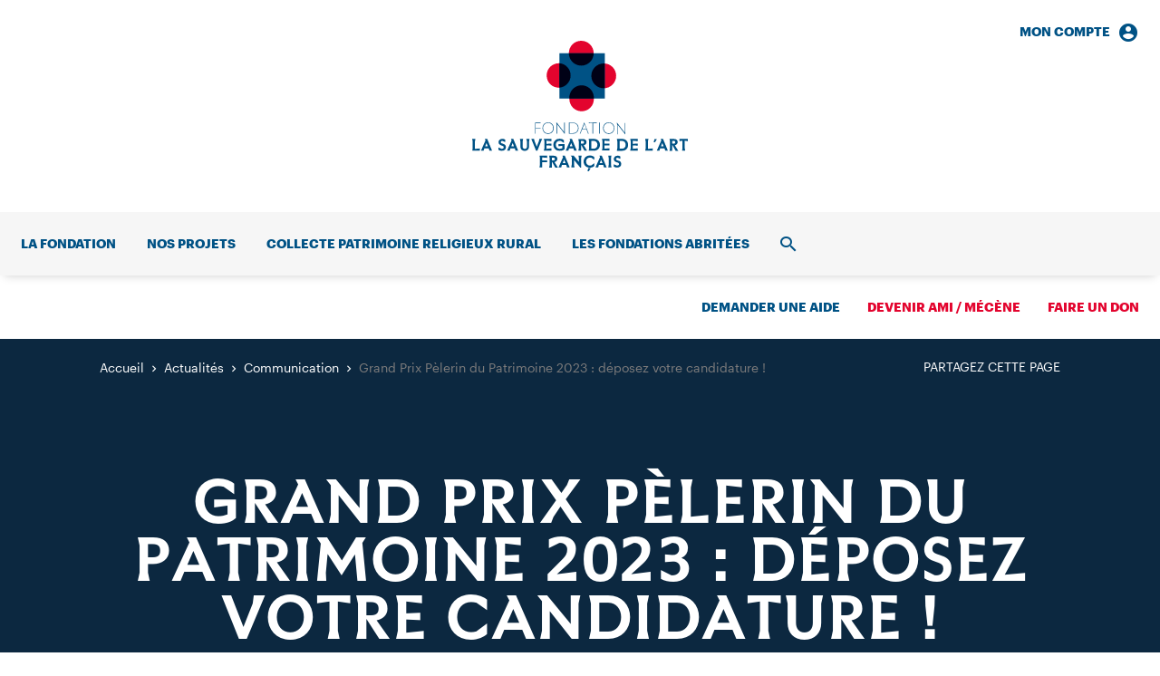

--- FILE ---
content_type: text/html; charset=UTF-8
request_url: https://www.sauvegardeartfrancais.fr/actualites/prix-pelerin-candidature-2023/
body_size: 9364
content:
<!DOCTYPE html>
<html lang="fr-FR">
  <head>
    <meta charset="UTF-8">
    <meta name="viewport" content="width=device-width, initial-scale=1">
    <meta name="format-detection" content="telephone=no">
    <script>
    //Fix pour windows phone, rwd
    if (navigator.userAgent.match(/IEMobile\/10\.0/)) {
      var msViewportStyle = document.createElement("style");
      msViewportStyle.appendChild(
        document.createTextNode(
          "@-ms-viewport{width:auto!important}"
        )
      );
      document.getElementsByTagName("head")[0].
      appendChild(msViewportStyle);
    }
    </script>
    <!-- favicon & app icons -->
    <link rel="apple-touch-icon" sizes="180x180" href="https://www.sauvegardeartfrancais.fr/apple-touch-icon.png">
    <link rel="icon" type="image/png" sizes="32x32" href="https://www.sauvegardeartfrancais.fr/favicon-32x32.png">
    <link rel="icon" type="image/png" sizes="16x16" href="https://www.sauvegardeartfrancais.fr/favicon-16x16.png">
    <link rel="manifest" href="https://www.sauvegardeartfrancais.fr/site.webmanifest">
    <link rel="mask-icon" href="https://www.sauvegardeartfrancais.fr/safari-pinned-tab.svg" color="#005285">
    <meta name="msapplication-TileColor" content="#ffffff">
    <meta name="theme-color" content="#ffffff">
    <!-- Piwik -->
    <script type="text/javascript">
      var _paq = _paq || [];
            _paq.push(['trackPageView']);
            _paq.push(['enableLinkTracking']);
      (function() {
        var u="https://www.sauvegardeartfrancais.fr/wp/piwik/";
        _paq.push(['setTrackerUrl', u+'piwik.php']);
        _paq.push(['setSiteId', '1']);
        var d=document, g=d.createElement('script'), s=d.getElementsByTagName('script')[0];
        g.type='text/javascript'; g.async=true; g.defer=true; g.src=u+'piwik.js'; s.parentNode.insertBefore(g,s);
      })();
    </script>
    <meta name='robots' content='index, follow, max-image-preview:large, max-snippet:-1, max-video-preview:-1' />
	<style>img:is([sizes="auto" i], [sizes^="auto," i]) { contain-intrinsic-size: 3000px 1500px }</style>
	<!-- This site is optimized with the Yoast SEO plugin v26.8 - https://yoast.com/product/yoast-seo-wordpress/ -->
	<title>Grand Prix Pèlerin du Patrimoine 2023 : déposez votre candidature ! - Sauvegarde de l’Art Français</title>
	<meta name="description" content="Mairie, associations, paroisses, artisans ou apprentis : participez au Grand Prix Pèlerin du Patrimoine 2023 !" />
	<link rel="canonical" href="https://www.sauvegardeartfrancais.fr/actualites/prix-pelerin-candidature-2023/" />
	<meta property="og:locale" content="fr_FR" />
	<meta property="og:type" content="article" />
	<meta property="og:title" content="Grand Prix Pèlerin du Patrimoine 2023 : déposez votre candidature ! - Sauvegarde de l’Art Français" />
	<meta property="og:description" content="Mairie, associations, paroisses, artisans ou apprentis : participez au Grand Prix Pèlerin du Patrimoine 2023 !" />
	<meta property="og:url" content="https://www.sauvegardeartfrancais.fr/actualites/prix-pelerin-candidature-2023/" />
	<meta property="og:site_name" content="Sauvegarde de l’Art Français" />
	<meta property="article:published_time" content="2023-02-17T09:29:17+00:00" />
	<meta property="article:modified_time" content="2023-10-06T14:42:57+00:00" />
	<meta property="og:image" content="https://www.sauvegardeartfrancais.fr/wp/wp-content/uploads/banniere-candidatures-gppp-2023-360x90.jpg" />
	<meta name="author" content="Jacques de Chauvelin" />
	<meta name="twitter:card" content="summary_large_image" />
	<script type="application/ld+json" class="yoast-schema-graph">{"@context":"https://schema.org","@graph":[{"@type":"Article","@id":"https://www.sauvegardeartfrancais.fr/actualites/prix-pelerin-candidature-2023/#article","isPartOf":{"@id":"https://www.sauvegardeartfrancais.fr/actualites/prix-pelerin-candidature-2023/"},"author":{"name":"Jacques de Chauvelin","@id":"https://www.sauvegardeartfrancais.fr/#/schema/person/bec3b29ecd20645f14154822a97a9594"},"headline":"Grand Prix Pèlerin du Patrimoine 2023 : déposez votre candidature !","datePublished":"2023-02-17T09:29:17+00:00","dateModified":"2023-10-06T14:42:57+00:00","mainEntityOfPage":{"@id":"https://www.sauvegardeartfrancais.fr/actualites/prix-pelerin-candidature-2023/"},"wordCount":268,"publisher":{"@id":"https://www.sauvegardeartfrancais.fr/#organization"},"image":{"@id":"https://www.sauvegardeartfrancais.fr/actualites/prix-pelerin-candidature-2023/#primaryimage"},"thumbnailUrl":"https://www.sauvegardeartfrancais.fr/wp/wp-content/uploads/banniere-candidatures-gppp-2023-360x90.jpg","articleSection":["Communication"],"inLanguage":"fr-FR"},{"@type":"WebPage","@id":"https://www.sauvegardeartfrancais.fr/actualites/prix-pelerin-candidature-2023/","url":"https://www.sauvegardeartfrancais.fr/actualites/prix-pelerin-candidature-2023/","name":"Grand Prix Pèlerin du Patrimoine 2023 : déposez votre candidature ! - Sauvegarde de l’Art Français","isPartOf":{"@id":"https://www.sauvegardeartfrancais.fr/#website"},"primaryImageOfPage":{"@id":"https://www.sauvegardeartfrancais.fr/actualites/prix-pelerin-candidature-2023/#primaryimage"},"image":{"@id":"https://www.sauvegardeartfrancais.fr/actualites/prix-pelerin-candidature-2023/#primaryimage"},"thumbnailUrl":"https://www.sauvegardeartfrancais.fr/wp/wp-content/uploads/banniere-candidatures-gppp-2023-360x90.jpg","datePublished":"2023-02-17T09:29:17+00:00","dateModified":"2023-10-06T14:42:57+00:00","description":"Mairie, associations, paroisses, artisans ou apprentis : participez au Grand Prix Pèlerin du Patrimoine 2023 !","inLanguage":"fr-FR","potentialAction":[{"@type":"ReadAction","target":["https://www.sauvegardeartfrancais.fr/actualites/prix-pelerin-candidature-2023/"]}]},{"@type":"ImageObject","inLanguage":"fr-FR","@id":"https://www.sauvegardeartfrancais.fr/actualites/prix-pelerin-candidature-2023/#primaryimage","url":"https://www.sauvegardeartfrancais.fr/wp/wp-content/uploads/banniere-candidatures-gppp-2023.jpg","contentUrl":"https://www.sauvegardeartfrancais.fr/wp/wp-content/uploads/banniere-candidatures-gppp-2023.jpg","width":600,"height":150},{"@type":"WebSite","@id":"https://www.sauvegardeartfrancais.fr/#website","url":"https://www.sauvegardeartfrancais.fr/","name":"Sauvegarde de l’Art Français","description":"Premier mécène des églises et chapelles de France","publisher":{"@id":"https://www.sauvegardeartfrancais.fr/#organization"},"potentialAction":[{"@type":"SearchAction","target":{"@type":"EntryPoint","urlTemplate":"https://www.sauvegardeartfrancais.fr/?s={search_term_string}"},"query-input":{"@type":"PropertyValueSpecification","valueRequired":true,"valueName":"search_term_string"}}],"inLanguage":"fr-FR"},{"@type":"Organization","@id":"https://www.sauvegardeartfrancais.fr/#organization","name":"Fondation La Sauvegarde de l’Art Français","url":"https://www.sauvegardeartfrancais.fr/","logo":{"@type":"ImageObject","inLanguage":"fr-FR","@id":"https://www.sauvegardeartfrancais.fr/#/schema/logo/image/","url":"https://www.sauvegardeartfrancais.fr/wp/wp-content/uploads/logo-large.png","contentUrl":"https://www.sauvegardeartfrancais.fr/wp/wp-content/uploads/logo-large.png","width":1000,"height":606,"caption":"Fondation La Sauvegarde de l’Art Français"},"image":{"@id":"https://www.sauvegardeartfrancais.fr/#/schema/logo/image/"}},{"@type":"Person","@id":"https://www.sauvegardeartfrancais.fr/#/schema/person/bec3b29ecd20645f14154822a97a9594","name":"Jacques de Chauvelin"}]}</script>
<link rel='dns-prefetch' href='//ajax.googleapis.com' />
<link rel='stylesheet' id='wp-smart-crop-renderer-css' href='https://www.sauvegardeartfrancais.fr/wp/wp-content/plugins/wp-smartcrop/css/image-renderer.css' type='text/css' media='all' />
<link rel='stylesheet' id='main-style-css' href='https://www.sauvegardeartfrancais.fr/wp/wp-content/themes/sauvegarde/build/css/style.css' type='text/css' media='all' />
<link rel="https://api.w.org/" href="https://www.sauvegardeartfrancais.fr/wp-json/" /><link rel="alternate" title="JSON" type="application/json" href="https://www.sauvegardeartfrancais.fr/wp-json/wp/v2/posts/133656" /><link rel="alternate" title="oEmbed (JSON)" type="application/json+oembed" href="https://www.sauvegardeartfrancais.fr/wp-json/oembed/1.0/embed?url=https%3A%2F%2Fwww.sauvegardeartfrancais.fr%2Factualites%2Fprix-pelerin-candidature-2023%2F" />
<link rel="alternate" title="oEmbed (XML)" type="text/xml+oembed" href="https://www.sauvegardeartfrancais.fr/wp-json/oembed/1.0/embed?url=https%3A%2F%2Fwww.sauvegardeartfrancais.fr%2Factualites%2Fprix-pelerin-candidature-2023%2F&#038;format=xml" />  </head>
  <body class="">
    <header id="header" class="header" role="banner">
      <div class="nav_i nav_i-account"><a href="https://www.sauvegardeartfrancais.fr/mon-compte/" class="nav_l txt-14 txt-b">Mon compte<span class="icon-account_circle"></span></a><div class="nav_sub navSub"><div class="navSub_inner" id="menu-account-section"><form name="loginform" class="loginForm js-login" action="https://www.sauvegardeartfrancais.fr/wp/saf-secure-admin" method="post" id="loginForm"><p class="loginForm_input"><label class="txt-14" for="login_email">Adresse email</label><input type="text" name="log" id="login_email" autocomplete="email" required /></p><p class="loginForm_input"><label class="txt-14" for="login_pass">Mot de passe</label><input type="password" name="pwd" id="login_pass" required /></p><p class="loginForm_submit"><input name="redirect_to" value="https://www.sauvegardeartfrancais.fr/actualites/prix-pelerin-candidature-2023/" type="hidden"><button class="btn btn-bg btn-white" type="submit" name="postlogin" value="1">Se connecter</button></p><p class="loginForm_link txt-14"><a href="https://www.sauvegardeartfrancais.fr/wp/lostpassword?action=lostpassword" target="_blank">Mot de passe oublié ?</a></p></form></div></div></div>      <p class="header_logo logo">
        <a class="logo_inner" href="https://www.sauvegardeartfrancais.fr/" rel="home" aria-label="Accueil">
          <svg class="logo_svg cv" version="1.1" aria-hidden="true" viewBox="0 0 238 144" width="231" height="140">
  <path class="bg-color-1" d="M94 130.3c0-2.1-1.3-3.5-4.3-3.5H85l.5 3v7.1l-.5 3h3v-6.6l3.7 6.6h2.9l-3.7-6c1.8-.6 3.1-1.8 3.1-3.6zm-4.5 1.7h-1.6v-3.1h1.6c1.2 0 1.7.6 1.7 1.5.1 1-.4 1.6-1.7 1.6zm10.1-5.3l.7 1.7-5 11.3h3l.6-2.3.1-.3h4.9l.1.3.6 2.3h3l-5.4-13h-2.6zm.4 8.3l1.5-3.7 1.6 3.7H100zm17.3-8.3h3.5l-.5 2.8v10.4h-1l-6.9-8.4v5.2l.5 3h-3.5l.5-3V128l-1.2-1.3h3.3l5.8 7v-4.2l-.5-2.8zm35.9 10.1l.5 3h-3.5l.5-3v-7.1l-.5-3h3.5l-.5 2.9v7.2zm-78.8-10.1h8.3v2.5l-5.4-.5v3.4l5.4-.2v2.2l-5.4-.1v5.7h-3l.5-3v-7.1l-.4-2.9zm90.1 9.2c0 2.4-1.7 4-4.4 4-1.7 0-2.8-.4-3.8-1v-2.6l3.4 1.4h.2c1.5 0 2.1-.6 2.1-1.6s-.4-1.4-2.1-1.9c-1.9-.6-3.6-1.4-3.6-3.7 0-2 1.7-3.7 4-3.7 1.4 0 2.3.3 3.3.9v2.6l-3-1.2h-.1c-1.1 0-1.7.6-1.7 1.3 0 1 .5 1.3 2.2 1.8 1.9.4 3.5 1.2 3.5 3.7zm-34.6-9.3a7 7 0 0 1 4.8 1.6v3.1l-3.2-2.2-1.6-.2c-2.5 0-4.2 1.9-4.2 4.4s1.7 4.4 4.2 4.4l1.6-.2 3.2-2.4v3.2c-1 .9-2.7 1.7-4.8 1.7-4.3 0-6.9-3-6.9-6.7s2.6-6.7 6.9-6.7zm10.5.1l.7 1.7-5 11.3h3l.6-2.3.1-.3h4.9l.1.3.6 2.3h3l-5.4-13h-2.6zm.4 8.3l1.5-3.7 1.5 3.7h-3zm-51.2-20.2c0-3.7 2.6-6.7 6.9-6.7a7 7 0 0 1 4.8 1.6v3.1l-3.2-2.2-1.6-.2c-2.5 0-4.2 1.9-4.2 4.4s1.7 4.4 4.2 4.4c1.1 0 2.1-.2 2.9-.6v-2.7l-4.1.5v-2.5h6.6v5.8c-1 1-2.7 1.7-5.4 1.7-4.3 0-6.9-2.9-6.9-6.6zm-9.9 4v-8.3l-.6-2.2h8.3v2.5l-5.3-.5v3.4l5.4-.2v2.2l-5.4-.2v3.7l5.4-.5v2.5h-8.4l.6-2.4zm85.8-10.5h-5.8l.5 3v7.1l-.5 3h5.8c4.1 0 6.6-2.9 6.6-6.5 0-3.7-2.5-6.6-6.6-6.6zm0 10.8h-2.8v-8.6h2.8c2.5 0 3.9 2 3.9 4.3s-1.4 4.3-3.9 4.3zm-21.8-.3v-8.3l-.5-2.3h8.3v2.5l-5.4-.5v3.4l5.4-.2v2.2l-5.4-.2v3.7l5.4-.5v2.5h-8.3l.5-2.3zm-140.6.5l5.4-.5v2.5H.1l.5-2.8v-7.2l-.6-3h3.6l-.6 3 .1 8zm231.5-9v8.2l.5 2.8h-3.5l.5-2.8v-8.2l-3.4.5v-2.5h9.3v2.5l-3.4-.5zm-117.4 11h3v-6.6l3.7 6.6h2.9l-3.7-6c1.8-.4 3.1-1.6 3.1-3.4 0-2.1-1.3-3.5-4.3-3.5h-4.7l.5 3v7.1l-.5 2.8zm2.9-10.8h1.6c1.2 0 1.7.6 1.7 1.5 0 1-.5 1.6-1.7 1.6h-1.6v-3.1zm106.7 1.3c0-2.1-1.3-3.5-4.3-3.5h-4.7l.5 3v7.1l-.5 3h3v-6.6l3.7 6.6h2.9l-3.7-6c1.8-.5 3.1-1.8 3.1-3.6zm-4.4 1.8h-1.6v-3.1h1.6c1.2 0 1.7.6 1.7 1.5 0 1-.5 1.6-1.7 1.6zm-93.8 7.7h5.8c4.1 0 6.6-2.9 6.6-6.5s-2.5-6.5-6.6-6.5h-5.8l.5 3v7.1l-.5 2.9zm2.9-10.8h2.8c2.5 0 3.9 2 3.9 4.3s-1.4 4.3-3.9 4.3h-2.8v-8.6zm-25.3 10.8l.6-2.3.1-.3h4.9l.1.3.6 2.3h3l-5.4-13h-2.6l.7 1.7-5 11.3h3zm3.1-8.4l1.5 3.7h-3.1l1.6-3.7zm98.7-4.6l.7 1.7-5 11.3h3l.6-2.3.1-.3h4.9l.1.3.6 2.3h3l-5.4-13H208zm.3 8.3l1.5-3.7 1.5 3.7h-3zm-131.1-8.3l-5.2 13h-1.5l-5.2-13h3l.6 2.5 2.4 6.1 2.3-6.1.6-2.5h3zm97.2 0h8.3v2.5l-5.4-.5v3.4l5.4-.2v2.2l-5.4-.2v3.7l5.4-.5v2.5h-8.3l.5-2.4v-8.3l-.5-2.2zm-114.6 0h3.5l-.5 3v5.4c0 2.9-1.8 4.8-4.8 4.8s-4.8-1.9-4.8-4.8v-5.4l-.5-3h3.5l-.5 3v5.4c0 1.5.9 2.6 2.4 2.6s2.4-1.1 2.4-2.6v-5.4l-.7-3zm134.1 11l5.4-.5v2.5H191l.5-2.8v-7.2l-.6-3h3.6l-.6 3v8zm-151.1-11l.7 1.7-5 11.3h3l.6-2.3.1-.3h4.9l.1.3.6 2.3h3l-5.4-13h-2.6zm.4 8.3l1.5-3.7 1.5 3.7h-3zm-5.9.8c0 2.4-1.7 4-4.4 4-1.7 0-2.8-.4-3.8-1v-2.6l3.4 1.4h.2c1.5 0 2.1-.6 2.1-1.6s-.4-1.4-2.1-1.9c-1.9-.7-3.6-1.5-3.6-3.8 0-2 1.7-3.7 4-3.7 1.4 0 2.3.3 3.3.9v2.6l-3-1.2h-.1c-1.1 0-1.7.6-1.7 1.3 0 1 .5 1.3 2.2 1.8 1.9.5 3.5 1.4 3.5 3.8zM14 108.3l.7 1.7-5 11.3h3l.6-2.3.1-.3h4.9l.1.3.6 2.3h3l-5.4-13H14zm.3 8.3l1.5-3.7 1.5 3.7h-3zm189.5-8.1l-2 3.5h-1.5l.9-3.5h2.6zm-75.7 32h2.7l-2 3.5h-1.5l.8-3.5z"/>
  <path class="bg-color-1" d="M83.8 90.1c-3.9 0-6.2 2.8-6.2 6.3s2.4 6.3 6.2 6.3c3.9 0 6.2-2.8 6.2-6.3s-2.4-6.3-6.2-6.3zm0 12c-3.5 0-5.6-2.7-5.6-5.7s2-5.7 5.6-5.7c3.5 0 5.6 2.7 5.6 5.7-.1 3-2.1 5.7-5.6 5.7zm27.4-11.8h-4.4v12.2h4.4c3.9 0 6.2-2.7 6.2-6.1.1-3.4-2.3-6.1-6.2-6.1zm0 11.6h-3.8V90.8h3.8c3.5 0 5.6 2.6 5.6 5.5 0 3-2 5.6-5.6 5.6zm-9-11.6v12.2h-.3L93.8 92v10.4h-.7V91l-.6-.8h.8l8.2 10.6V90.3h.7zm26.6 0h8.8v.7l-4.1-.1v11.6h-.7V90.8l-4.1.1.1-.6zm-5.6 0l.2.6-4.6 11.6h.6l.7-1.7 1.1-2.8h5l1.1 2.7.6 1.8h.7l-4.9-12.2h-.5zm-1.7 7.1l2.3-5.7 2.3 5.7h-4.6zm19.5 2.9v2.1h-.7V90.2h.7v10.1zm9.7-10.2c-3.9 0-6.2 2.8-6.2 6.3s2.4 6.3 6.2 6.3c3.9 0 6.2-2.8 6.2-6.3s-2.3-6.3-6.2-6.3zm0 12c-3.5 0-5.6-2.7-5.6-5.7s2-5.7 5.6-5.7c3.5 0 5.6 2.7 5.6 5.7s-2.1 5.7-5.6 5.7zM69.4 90.3h6v.7l-5.4-.1V96l5.4-.1v.7l-5.4-.1v6h-.6V90.3zm99.7 2.7v10.2h-.3l-8.2-10.6v10.6h-.7V91.6l-.6-.8h.9l8.3 10.8V90.8h.6V93z"/>
  <path class="bg-color-2" d="M131.5 38.7c0 7.6 6.1 13.7 13.7 13.7s13.7-6.1 13.7-13.7S152.8 25 145.3 25c-7.6 0-13.8 6.1-13.8 13.7"/>
  <path class="bg-color-2" d="M82.2 38.3c0 7.5 6 13.5 13.5 13.5s13.5-6 13.5-13.5-6-13.5-13.5-13.5-13.5 6-13.5 13.5"/>
  <path class="bg-color-2" d="M107.3 64.3c0 7.5 6 13.5 13.5 13.5s13.5-6 13.5-13.5-6-13.5-13.5-13.5-13.5 6-13.5 13.5"/>
  <path class="bg-color-2" d="M106.7 13.7c0 7.6 6.1 13.7 13.7 13.7s13.7-6.1 13.7-13.7S127.9 0 120.3 0s-13.6 6.1-13.6 13.7"/>
  <path class="bg-color-1" d="M96.3 63.8h50.1v-50H96.3v50z"/>
  <path class="bg-color-2-prod" d="M107.3 63.8h26.9a13.5 13.5 0 1 0-26.9 0z"/>
  <path class="bg-color-2-prod" d="M96.3 24.8v26.9a13.5 13.5 0 0 0 0-26.9z"/>
  <path class="bg-color-2-prod" d="M146.3 25.1l-1-.1c-7.6 0-13.8 6.1-13.8 13.7s6.1 13.7 13.7 13.7l1.1-.1V25.1z"/>
  <path class="bg-color-2-prod" d="M106.7 13.8c.1 7.6 6.1 13.6 13.7 13.6s13.6-6 13.7-13.6h-27.4z"/>
</svg>
        </a>
      </p>
      <nav id="nav" class="header_nav nav" role="navigation">
        <div class="nav_inner">
          <ul class="nav_list"><li class="nav_i"><a href="https://www.sauvegardeartfrancais.fr/la-fondation/" class="nav_l txt-14 txt-b">La fondation</a><div class="nav_sub navSub"><div class="navSub_inner"><ul class="navSub_cols navSub_list txt-2-16">	<li><a href="https://www.sauvegardeartfrancais.fr/la-fondation/historique/">Notre histoire</a></li>
	<li><a href="https://www.sauvegardeartfrancais.fr/la-fondation/missions/">Nos missions</a></li>
	<li><a href="https://www.sauvegardeartfrancais.fr/la-fondation/gouvernance/">Notre équipe</a></li>
	<li><a href="https://www.sauvegardeartfrancais.fr/la-fondation/rapport-d-activite-2/">Rapport d’activité 2024</a></li>
	<li><a href="https://www.sauvegardeartfrancais.fr/la-fondation/legs-patrimoine-culturel/">Faire un legs</a></li>
	<li><a href="https://www.sauvegardeartfrancais.fr/la-fondation/devenez-ami/">Devenir Ami / Mécène</a></li>
</ul><ul class="navSub_mods"><li class="navSub_mod navMod"><a class="navMod_inner" href="https://www.sauvegardeartfrancais.fr/actualites/"><p class="navMod_title txt-2-22">Toutes nos actualités</p><p class="navMod_link txt-16">Consulter</p></a></li></ul></div></div></li>
<li class="nav_i"><a href="https://www.sauvegardeartfrancais.fr/nos-projets/" class="nav_l txt-14 txt-b">Nos projets</a><div class="nav_sub navSub navSub-cols"><div class="navSub_inner"><ul class="navSub_cols">	<li class="navSub_col"><a href="https://www.sauvegardeartfrancais.fr/nos-projets/edifices/" class="navSub_colTitle txt-14 txt-b txt-uc">Immobilier</a><ul class="navSub_list txt-2-16">		<li><a href="https://www.sauvegardeartfrancais.fr/nos-projets/edifices/">Nos aides aux édifices</a></li>
		<li><a href="https://www.sauvegardeartfrancais.fr/nos-projets/types/edifice/">Les projets</a></li>
		<li><a href="https://www.sauvegardeartfrancais.fr/collecte-nationale-patrimoine-religieux/">Collecte patrimoine religieux rural</a></li>
		<li><a href="https://www.sauvegardeartfrancais.fr/projets/souscription-globale-patrimoine-religieux/">Souscription globale</a></li>
</ul></li>
	<li class="navSub_col"><a href="https://www.sauvegardeartfrancais.fr/nos-projets/plus-grand-musee-de-france/" class="navSub_colTitle txt-14 txt-b txt-uc">Mobilier</a><ul class="navSub_list txt-2-16">		<li><a href="https://www.sauvegardeartfrancais.fr/nos-projets/plus-grand-musee-de-france/">Le Plus Grand Musée de France</a></li>
		<li><a href="https://www.sauvegardeartfrancais.fr/nos-projets/types/mobilier/">Les projets</a></li>
</ul></li>
	<li class="navSub_col"><a href="https://www.sauvegardeartfrancais.fr/nos-projets/promotion-du-patrimoine/" class="navSub_colTitle txt-14 txt-b txt-uc">Rayonnement</a><ul class="navSub_list txt-2-16">		<li><a href="https://www.sauvegardeartfrancais.fr/nos-projets/promotion-du-patrimoine/">Faire connaître et aimer</a></li>
		<li><a href="https://www.sauvegardeartfrancais.fr/nos-projets/types/communication/">Les projets</a></li>
</ul></li>
</ul><ul class="navSub_mods"><li class="navSub_mod navMod"><a class="navMod_inner" href="https://www.sauvegardeartfrancais.fr/nos-projets/"><p class="navMod_title txt-2-22">Tous nos projets</p><p class="navMod_link txt-16">Consulter</p></a></li></ul></div></div></li>
<li class="nav_i"><a href="https://www.sauvegardeartfrancais.fr/collecte-nationale-patrimoine-religieux/" class="nav_l txt-14 txt-b">Collecte patrimoine religieux rural</a></li>
<li class="nav_i"><a href="https://www.sauvegardeartfrancais.fr/les-fondations-abritees/" class="nav_l txt-14 txt-b">Les fondations abritées</a></li>
<li class="nav_i nav_i-account"><div class="nav_sub navSub"><div class="navSub_inner" id="menu-account-section"><form name="loginform" class="loginForm js-login" action="https://www.sauvegardeartfrancais.fr/wp/saf-secure-admin" method="post" id="loginForm"><p class="loginForm_input"><label class="txt-14" for="login_email">Adresse email</label><input type="text" name="log" id="login_email" autocomplete="email" required /></p><p class="loginForm_input"><label class="txt-14" for="login_pass">Mot de passe</label><input type="password" name="pwd" id="login_pass" required /></p><p class="loginForm_submit"><input name="redirect_to" value="https://www.sauvegardeartfrancais.fr/actualites/prix-pelerin-candidature-2023/" type="hidden"><button class="btn btn-bg btn-white" type="submit" name="postlogin" value="1">Se connecter</button></p><p class="loginForm_link txt-14"><a href="https://www.sauvegardeartfrancais.fr/wp/lostpassword?action=lostpassword" target="_blank">Mot de passe oublié ?</a></p></form></div></div></li><li class="nav_i nav_i-search">
              <a href="https://www.sauvegardeartfrancais.fr/recherche/" class="nav_l txt-14 txt-b"><span class="srOnly">Recherche</span><span class="icon-search"></span></a>
              <div class="nav_sub navSub"><div class="navSub_inner">
                <form action="https://www.sauvegardeartfrancais.fr/" method="get" class="searchForm txt-48">
	<label for="search" class="srOnly">Rechercher</label>
	<input type="search" name="s" id="search" value="" placeholder="Rechercher dans le site" required />
	<button type="submit"><span class="srOnly">Valider</span><span class="icon-search"></span></button>
</form>
              </div></div>
            </li>
          </ul>
          <ul class="nav_list">
            <li class="nav_i nav_i-aide"><a href="https://www.sauvegardeartfrancais.fr/demander-une-aide/" class="nav_l txt-14 txt-b">Demander une aide</a></li><li class="nav_i nav_i-ami"><a href="https://www.sauvegardeartfrancais.fr/devenir-ami-adhesion/" class="nav_l txt-14 txt-b nav_l-red">Devenir ami / mécène</a></li><li class="nav_i nav_i-don"><a href="https://www.sauvegardeartfrancais.fr/faire-un-don/" class="nav_l txt-14 txt-b nav_l-red">Faire un don</a></li>          </ul>
          <div class="nav_mobile"><ul class="nav_mobileNav txt-2-14"><li><a href="https://www.sauvegardeartfrancais.fr/contact/">Contact</a></li>
<li><a href="https://www.sauvegardeartfrancais.fr/mentions-legales/">Mentions légales</a></li>
<li><a href="https://www.sauvegardeartfrancais.fr/plan-du-site/">Plan du site</a></li>
</ul><ul class="nav_mobileSocial"><li><a href="https://www.facebook.com/Sauvegarde-de-lArt-Fran%C3%A7ais-167892473270102/" target="_blank"><span class="icon-fcbk"></span><span class="srOnly">Facebook</span></a></li><li><a href="https://twitter.com/LaSauvegarde" target="_blank"><span class="icon-twt"></span><span class="srOnly">Twitter</span></a></li><li><a href="https://www.instagram.com/lasauvegardedelartfrancais/" target="_blank"><span class="icon-instgr"></span><span class="srOnly"></span></a></li><li><a href="https://www.linkedin.com/company/sauvegarde-art-francais/" target="_blank"><span class="icon-lkdn"></span><span class="srOnly">LinkedIn</span></a></li></ul></div>        </div>
        <button class="header_trigger" type="button" id="menuTrigger">
          <span class="srOnly">Ouvrir/fermer le menu</span>
          <span class="trigger_burger burger"><span class="burger_bar"></span><span class="burger_bar"></span><span class="burger_bar"></span></span>
        </button>
        <ul class="header_mobileSupLinks">
          <li><button class="js-nav-mobile-login" type="button"><span class="icon-account"></span><span class="srOnly">Connexion</span></button></li>
          <li><button class="js-nav-mobile-search" type="button"><span class="icon-search"></span><span class="srOnly">Ouvrir/fermer la recherche</span></button></li>
        </ul>
      </nav>
    </header><!-- #header -->

    <main id="main" class="main" role="main">

<article class="page">
  
<header class="page_header bg-color-1-dark txt-white bg-noir-0 page_header_none"><div class="wrapper"><div class="page_share txt-14 txt-uc"><p><button type="button">Partagez cette page</button></p><ul><li><a title="Facebook" href="https://www.facebook.com/sharer.php?u=https://www.sauvegardeartfrancais.fr/actualites/prix-pelerin-candidature-2023/&#038;t=Grand%20Prix%20Pèlerin%20du%20Patrimoine%202023%20:%20déposez%20votre%20candidature%20!" rel="nofollow" onclick="javascript:window.open(this.href, '', 'menubar=no,toolbar=no,resizable=yes,scrollbars=yes,height=500,width=700');return false;" target="_blank"><span class="icon-fcbk"></span><span class="srOnly">Facebook</span></a></li><li><a title="Twitter" href="https://twitter.com/share?url=https://www.sauvegardeartfrancais.fr/actualites/prix-pelerin-candidature-2023/&#038;text=Grand%20Prix%20Pèlerin%20du%20Patrimoine%202023%20:%20déposez%20votre%20candidature%20!&#038;via=" rel="nofollow" onclick="javascript:window.open(this.href, '', 'menubar=no,toolbar=no,resizable=yes,scrollbars=yes,height=400,width=700');return false;" target="_blank"><span class="icon-twt"></span><span class="srOnly">Twitter</span></a></li><li><a title="Google+" href="https://plus.google.com/share?url=https://www.sauvegardeartfrancais.fr/actualites/prix-pelerin-candidature-2023/&#038;hl=fr" rel="nofollow" onclick="javascript:window.open(this.href, '', 'menubar=no,toolbar=no,resizable=yes,scrollbars=yes,height=450,width=650');return false;" target="_blank"><span class="icon-gp"></span><span class="srOnly">Google+</span></a></li><li><a title="Envoyer par mail" href="mailto:?subject=Grand%20Prix%20Pèlerin%20du%20Patrimoine%202023%20:%20déposez%20votre%20candidature%20!&#038;body=https://www.sauvegardeartfrancais.fr/actualites/prix-pelerin-candidature-2023/" rel="nofollow" target="_blank"><span class="icon-mail"></span><span class="srOnly">Par mail</span></a></li></ul></div><ol itemscope itemtype="http://schema.org/BreadcrumbList" class="bc page_bc txt-14"><li itemprop="itemListElement" itemscope itemtype="http://schema.org/ListItem"><a itemprop="item" href="https://www.sauvegardeartfrancais.fr/"><span itemprop="name">Accueil</span></a><meta itemprop="position" content="1" /></li><li itemprop="itemListElement" itemscope itemtype="http://schema.org/ListItem"><a itemprop="item" href="https://www.sauvegardeartfrancais.fr/actualites/"><span itemprop="name">Actualités</span></a><meta itemprop="position" content="2" /></li><li itemprop="itemListElement" itemscope itemtype="http://schema.org/ListItem"><a itemprop="item" href="https://www.sauvegardeartfrancais.fr/actualites/categories/communication/"><span itemprop="name">Communication</span></a><meta itemprop="position" content="3" /></li><li class="is-active" itemprop="itemListElement" itemscope itemtype="http://schema.org/ListItem"><a itemprop="item" href="https://www.sauvegardeartfrancais.fr/actualites/prix-pelerin-candidature-2023/"><span itemprop="name">Grand Prix Pèlerin du Patrimoine 2023 : déposez votre candidature !</span></a><meta itemprop="position" content="4" /></li></ol><h1 class="page_title t1 txt-c page_title-page">Grand Prix Pèlerin du Patrimoine 2023 : déposez votre candidature !</h1></div>
</header>



<div class="page_section page_content txt">
<section class="page_section wrapper page_section-text"><section class="page_text"><p>Depuis 2013, La Sauvegarde est partenaire du prestigieux concours, lancé en 1990 par le Pèlerin Magazine du groupe Bayard-Presse pour distinguer des projets exemplaires de restauration et de mise en valeur d’édifices ou d’œuvres d’art et récompenser les artisans les plus talentueux.</p><p>Mécène notamment du <strong>Prix de la transmission et du partage</strong>, la Sauvegarde l’Art français met à l’honneur l’implication des petites communes rurales et des associations locales pour le sauvetage de leurs églises.</p><p class="txt_intro">Vous êtes un particulier, une municipalité, une paroisse, une association et vous avez à cœur de sauvegarder un patrimoine qui est l’âme et la fierté de votre commune ?</p><p>Présentez votre candidature au Grand Prix Pèlerin du Patrimoine avant le <strong>15 avril 2023.</strong></p><p><strong>Les dossiers de candidature :</strong></p><ul class="ul">
<li class="li"><a href="https://www.sauvegardeartfrancais.fr/wp/wp-content/uploads/dossier-candidature-patrimoine-2023-vf.pdf" target="_blank">Grand Prix Pèlerin du patrimoine</a></li>
<li class="li"><a href="https://www.sauvegardeartfrancais.fr/wp/wp-content/uploads/dossier-candidature-patrimoine-2023-p-jeuneartisan.pdf" target="_blank">Prix Pèlerin du jeune artisan d&rsquo;art</a></li>
<li class="li"><a href="https://www.sauvegardeartfrancais.fr/wp/wp-content/uploads/dossier-candidature-patrimoine-2023-p-apprenti.pdf" target="_blank">Prix Pèlerin de l&rsquo;apprenti du patrimoine</a></li>
</ul><p>&nbsp;</p><figure class="image"><img decoding="async" width="360" height="90" sizes="(max-width: 41.25rem) calc(100vw - 2.5rem), (max-width: 61.25rem) calc(100vw - 13.75rem - 2.5rem - 3.75rem), 41.25rem" src="https://www.sauvegardeartfrancais.fr/wp/wp-content/uploads/banniere-candidatures-gppp-2023-360x90.jpg" alt="" class="wp-image-133661" srcset="https://www.sauvegardeartfrancais.fr/wp/wp-content/uploads/banniere-candidatures-gppp-2023-360x90.jpg 360w, https://www.sauvegardeartfrancais.fr/wp/wp-content/uploads/banniere-candidatures-gppp-2023.jpg 600w" /></figure></section>


<aside class="page_aside aside">

<figure class="aside_section aside_section-img size-large"><img decoding="async" width="396" height="103" src="https://www.sauvegardeartfrancais.fr/wp/wp-content/uploads/affichegppp2020-page-1-image-0004.jpg" alt="" class="wp-image-33667" srcset="https://www.sauvegardeartfrancais.fr/wp/wp-content/uploads/affichegppp2020-page-1-image-0004.jpg 396w, https://www.sauvegardeartfrancais.fr/wp/wp-content/uploads/affichegppp2020-page-1-image-0004-360x94.jpg 360w" sizes="(max-width: 32.5rem) 100vw, (max-width: 41.25rem) calc(100vw - 2.5rem), (max-width: 54.375rem) calc(100vw - 20rem), 34.375rem" /></figure>


<p>Le Grand Prix Pèlerin du patrimoine revient pour sa 33ème édition. À l&rsquo;occasion du 150ème anniversaire du magazine, l&rsquo;édition 2023 promet un beau palmarès et de belles surprises.</p>


<section class="aside_section aside_section-mod bg-color-1-lt modLink"><a href="https://www.sauvegardeartfrancais.fr/actualites/grand-prix-pelerin-du-patrimoine-2022/" class="modLink_inner"><h2 class="modLink_title txt-2-22">Découvrir le lauréat 2022</h2></a></section>

<figure class="aside_section aside_section-img size-large"><img fetchpriority="high" decoding="async" width="600" height="400" src="https://www.sauvegardeartfrancais.fr/wp/wp-content/uploads/dsc6984-scaled-600x400.jpg" alt="Chapelle Sainte-Agathe" class="wp-image-131684" srcset="https://www.sauvegardeartfrancais.fr/wp/wp-content/uploads/dsc6984-scaled-600x400.jpg 600w, https://www.sauvegardeartfrancais.fr/wp/wp-content/uploads/dsc6984-scaled-1500x1000.jpg 1500w, https://www.sauvegardeartfrancais.fr/wp/wp-content/uploads/dsc6984-scaled-1024x683.jpg 1024w, https://www.sauvegardeartfrancais.fr/wp/wp-content/uploads/dsc6984-scaled-1536x1024.jpg 1536w, https://www.sauvegardeartfrancais.fr/wp/wp-content/uploads/dsc6984-scaled-2048x1366.jpg 2048w, https://www.sauvegardeartfrancais.fr/wp/wp-content/uploads/dsc6984-scaled-360x240.jpg 360w" sizes="(max-width: 32.5rem) 100vw, (max-width: 41.25rem) calc(100vw - 2.5rem), (max-width: 54.375rem) calc(100vw - 20rem), 34.375rem" /></figure>


<p><strong>Prix Pèlerin de la Transmission et du Partage 2022 : la chapelle Sainte-Agathe de Saint-Maime (Alpes-de-Haute-Provence)<br />
</strong></p>


<p><em><strong>Les partenaires du Prix :</strong></em></p>
<p><em>Les Chantiers du Cardinal, Le Jour du Seigneur, la Fondation du patrimoine, Le Groupe des Entreprises de Restauration de Monuments Historiques, l’Établissement Public chargé de la Conservation et de la Restauration de la Cathédrale Notre-Dame de Paris, Fondation Française de l&rsquo;Ordre de Malte.<br />
</em></p>

</aside>
</section>
</div>


  <footer class="page_siblings wrapper"><div class="siblings"><a class="siblings_i siblings_i-prev" href="https://www.sauvegardeartfrancais.fr/actualites/comite-fevrier-2023/"><span class="txt-13 txt-uc txt-b txt-grey-5">Actualité précédente</span><strong class="txt-30 txt-uc txt-color-1">Comité d&rsquo;action de février 2023</strong></a><a class="siblings_i siblings_i-next" href="https://www.sauvegardeartfrancais.fr/actualites/les-salaries-de-michelin-se-mobilisent-pour-la-sauvegarde-du-patrimoine-de-leur-territoire/"><span class="txt-13 txt-uc txt-b txt-grey-5">Actualité suivante</span><strong class="txt-30 txt-uc txt-color-1">Les salariés de Michelin se mobilisent pour la Sauvegarde du patrimoine de leur territoire</strong></a></div></footer></article>

    </main><!-- #main -->

    <footer id="footer" class="footer" role="contentinfo">
      <section class="footer_ctas"><a href="https://www.sauvegardeartfrancais.fr/faire-un-don/" class="bg-color-2 txt-white"><span class="txt-14 txt-uc">Contribuer au projet</span><strong class="txt-2-30">Je fais un don</strong></a><a href="https://www.sauvegardeartfrancais.fr/demander-une-aide/" class="bg-color-1 txt-white"><span class="txt-14 txt-uc">Présenter un projet</span><strong class="txt-2-30">Je demande une aide</strong></a></section>
      <section class="footer_nl bg-grey-2 txt-white">
        <p class="nl_title">
          <span class="txt-14 txt-uc">Se tenir informé</span>
          <strong class="txt-2-30">Inscription <br>à la newsletter</strong>
        </p>
        
<form class="nl_form nlForm" action="#nlForm" method="post" id="nlForm">
  <p class="nlForm_input">
    <label class="srOnly" for="nl_email">Mon email</label>
    <input type="email" name="email" id="nl_email" placeholder="Mon email" autocomplete="email" required value="" />
  </p>
  <p class="nlForm_input"><label class="srOnly" for="nl_region">Ma région</label><span class="select"><select id="nl_region" name="region" data-container="footer" data-placeholder="Ma région"><option value="">Ma région</option><option>Auvergne-Rhône-Alpes</option><option>Bourgogne-Franche-Comté</option><option>Bretagne</option><option>Centre-Val de Loire</option><option>Corse</option><option>Grand Est</option><option>Hauts-de-France</option><option>Île-de-France</option><option>Normandie</option><option>Nouvelle-Aquitaine</option><option>Occitanie</option><option>Pays de la Loire</option><option>Provence-Alpes-Côte d’Azur</option><option>Guadeloupe</option><option>Martinique</option><option>Guyane</option><option>La Réunion</option><option>Mayotte</option></select></span></p>  <p class="nlForm_submit">
    <button class="btn btn-bg" type="submit" name="postnl" value="1">Je m’abonne</button>
  </p>

  </form>

      </section>

      <section class="footer_sitemap footerSM bg-grey-1 txt-white">
        <ul class="footerSM_cols">
          <li class="footerSM_col"><a href="https://www.sauvegardeartfrancais.fr/la-fondation/" class="footerSM_colTitle txt-2-16">La fondation</a>
<ul class="txt-16">
	<li><a href="https://www.sauvegardeartfrancais.fr/la-fondation/historique/">Notre histoire</a></li>
	<li><a href="https://www.sauvegardeartfrancais.fr/la-fondation/missions/">Nos missions</a></li>
	<li><a href="https://www.sauvegardeartfrancais.fr/la-fondation/gouvernance/">Notre équipe</a></li>
	<li><a href="https://www.sauvegardeartfrancais.fr/la-fondation/legs-patrimoine-culturel/">Faire un legs</a></li>
	<li><a href="https://www.sauvegardeartfrancais.fr/la-fondation/devenez-ami/">Devenir Ami / Mécène</a></li>
	<li><a href="https://www.sauvegardeartfrancais.fr/la-fondation/rapport-d-activite/">Rapport d’activité 2023</a></li>
</ul>
</li>
<li class="footerSM_col"><a href="https://www.sauvegardeartfrancais.fr/nos-projets/" class="footerSM_colTitle txt-2-16">Nos projets</a>
<ul class="txt-16">
	<li><a href="https://www.sauvegardeartfrancais.fr/nos-projets/">Tous les projets</a></li>
	<li><a href="https://www.sauvegardeartfrancais.fr/nos-projets/edifices/">Nos aides aux édifices</a></li>
	<li><a href="https://www.sauvegardeartfrancais.fr/nos-projets/plus-grand-musee-de-france/">Le Plus Grand Musée de France</a></li>
	<li><a href="https://www.sauvegardeartfrancais.fr/nos-projets/promotion-du-patrimoine/">Faire connaître et aimer</a></li>
</ul>
</li>
<li class="footerSM_col"><a href="https://www.sauvegardeartfrancais.fr/contact/" class="footerSM_colTitle txt-2-16">Informations</a>
<ul class="txt-16">
	<li><a href="https://www.sauvegardeartfrancais.fr/contact/">Contact</a></li>
	<li><a href="https://www.sauvegardeartfrancais.fr/conditions-generales-d-utilisation/">Conditions générales d’utilisation</a></li>
	<li><a href="https://www.sauvegardeartfrancais.fr/mentions-legales/">Mentions légales</a></li>
	<li><a href="https://www.sauvegardeartfrancais.fr/plan-du-site/">Plan du site</a></li>
</ul>
</li>
<li class="footerSM_col footerSM_col-mobile"><ul class="txt-16"><li><a href="https://www.sauvegardeartfrancais.fr/contact/">Contact</a></li>
<li><a href="https://www.sauvegardeartfrancais.fr/mentions-legales/">Mentions légales</a></li>
<li><a href="https://www.sauvegardeartfrancais.fr/plan-du-site/">Plan du site</a></li>
</ul></li><li class="footerSM_col footerSM_col-social"><span class="footerSM_colTitle txt-2-16">Suivez-nous</span><ul><li><a href="https://www.facebook.com/Sauvegarde-de-lArt-Fran%C3%A7ais-167892473270102/" target="_blank"><span class="icon-fcbk"></span><span class="srOnly">Facebook</span></a></li><li><a href="https://twitter.com/LaSauvegarde" target="_blank"><span class="icon-twt"></span><span class="srOnly">Twitter</span></a></li><li><a href="https://www.instagram.com/lasauvegardedelartfrancais/" target="_blank"><span class="icon-instgr"></span><span class="srOnly"></span></a></li><li><a href="https://www.linkedin.com/company/sauvegarde-art-francais/" target="_blank"><span class="icon-lkdn"></span><span class="srOnly">LinkedIn</span></a></li></ul></li>        </ul>
      </section>
    </footer><!-- #footer -->

    <div class="modal is-hide"></div>
    <div class="overlay js-close-menu"></div>

    <script type="speculationrules">
{"prefetch":[{"source":"document","where":{"and":[{"href_matches":"\/*"},{"not":{"href_matches":["\/wp\/wp-*.php","\/wp\/wp-admin\/*","\/wp\/wp-content\/uploads\/*","\/wp\/wp-content\/*","\/wp\/wp-content\/plugins\/*","\/wp\/wp-content\/themes\/sauvegarde\/*","\/*\\?(.+)"]}},{"not":{"selector_matches":"a[rel~=\"nofollow\"]"}},{"not":{"selector_matches":".no-prefetch, .no-prefetch a"}}]},"eagerness":"conservative"}]}
</script>
<script type="text/javascript" src="//ajax.googleapis.com/ajax/libs/jquery/3.2.1/jquery.min.js" id="jquery-js"></script>
<script type="text/javascript" id="jquery.wp-smartcrop-js-extra">
/* <![CDATA[ */
var wpsmartcrop_options = {"focus_mode":"power-lines"};
/* ]]> */
</script>
<script type="text/javascript" src="https://www.sauvegardeartfrancais.fr/wp/wp-content/plugins/wp-smartcrop/js/jquery.wp-smartcrop.min.js" id="jquery.wp-smartcrop-js"></script>
<script type="text/javascript" id="main-script-js-extra">
/* <![CDATA[ */
var url = {"home":"https:\/\/www.sauvegardeartfrancais.fr\/","upload":"https:\/\/www.sauvegardeartfrancais.fr\/wp\/wp-content\/uploads\/","theme":"https:\/\/www.sauvegardeartfrancais.fr\/wp\/wp-content\/themes\/sauvegarde\/","ajax":"https:\/\/www.sauvegardeartfrancais.fr\/wp\/wp-admin\/admin-ajax.php","json_projects":"https:\/\/www.sauvegardeartfrancais.fr\/wp\/wp-content\/uploads\/projects_markers.json","page":"https:\/\/www.sauvegardeartfrancais.fr\/actualites\/prix-pelerin-candidature-2023\/"};
var constants = {"stripe_pk":"pk_live_AkzjNsmPLWvimTE7SUbFDRk1","aide_id":"","max_upload_size_format":"60 Mo","max_upload_size_octets":"62914560"};
/* ]]> */
</script>
<script type="text/javascript" src="https://www.sauvegardeartfrancais.fr/wp/wp-content/themes/sauvegarde/build/index.js" id="main-script-js"></script>
  </body>
</html>
